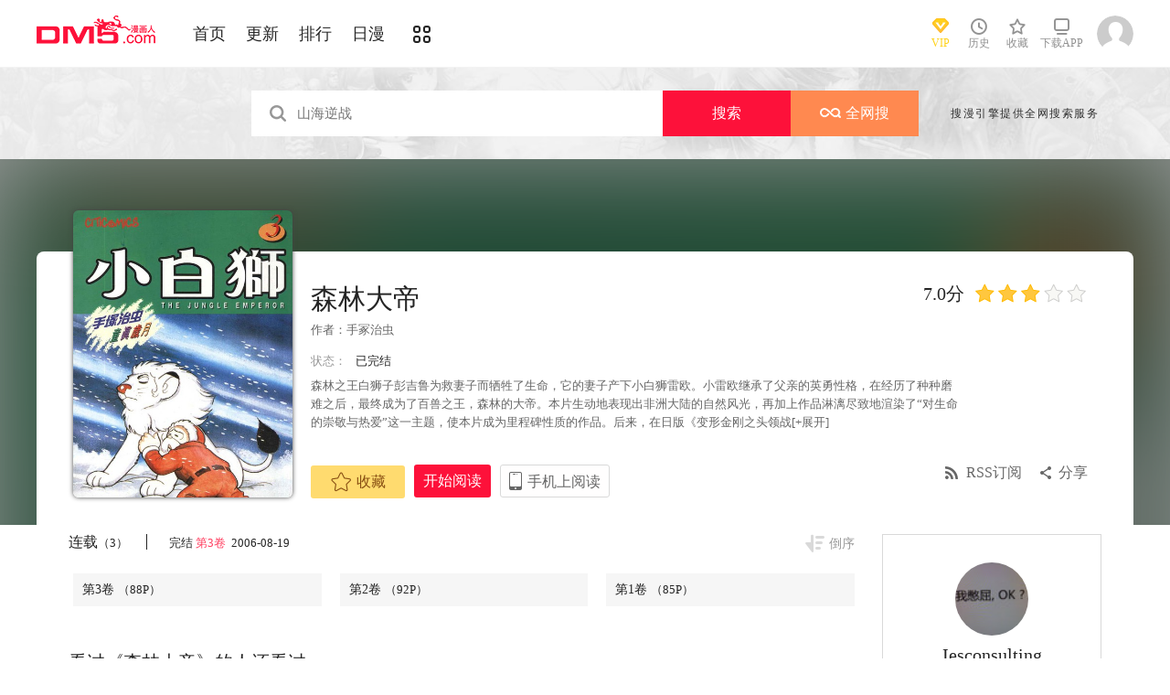

--- FILE ---
content_type: text/html; charset=utf-8
request_url: https://www.dm5.com/manhua-senlindadi/pagerdata.ashx?d=1769267702990&pageindex=1&pagesize=1&mid=1120&t=4
body_size: 1380
content:
[{"Poster":"大流火","PostContent":"小白狮不是叫雷欧吗？为什么里面译成了金巴？完全不搭嘎┐(&#180;д｀)┌","PostTime":"2025-05-08 14:37","Id":14496345,"HeadUrl":"https://manhua1028avatar40.cdndm5.com/userfile/3/avatars/2025/5/8/512378011/1/6d78daa598ba45c78be74588a7be559e_tmb_64x64.jpg","Support":0,"IsPraise":false,"VipLevel":0,"VipType":0,"PraiseCount":0,"ToPostShowDataItems":null,"PostArea":"北京市"},{"Poster":"漫画人388594881","PostContent":"伴随儿时的经典","PostTime":"2021-05-27 23:52","Id":10937262,"HeadUrl":"https://manhua1028avatar40.cdndm5.com/userfile/3/avatars/2022/7/3/388594881/1/0d2eaf6a8b69462b843ea530adf00e57_tmb_64x64.jpg","Support":0,"IsPraise":false,"VipLevel":0,"VipType":0,"PraiseCount":1,"ToPostShowDataItems":null,"PostArea":"陕西省西安市"},{"Poster":"漫画人103131901","PostContent":"華富樺到處一遊","PostTime":"2019-09-13 01:43","Id":8327337,"HeadUrl":"https://css122us.cdndm5.com/v202508200911/dm5/images/user/toux3.jpg","Support":0,"IsPraise":false,"VipLevel":0,"VipType":0,"PraiseCount":0,"ToPostShowDataItems":null,"PostArea":"中国香港特别行政区"},{"Poster":"漫画人134057091","PostContent":"那熟悉的感觉","PostTime":"2018-01-18 21:43","Id":5988501,"HeadUrl":"https://q.qlogo.cn/qqapp/1102042292/4837C3EB5A2F69885178073B0E71AA58/40","Support":0,"IsPraise":false,"VipLevel":0,"VipType":0,"PraiseCount":3,"ToPostShowDataItems":null,"PostArea":"江西省九江市"},{"Poster":"haci106","PostContent":"童年的回憶，以前的漫畫比較注重內容，現在的都幾乎在賣肉","PostTime":"2015-06-21 18:17","Id":2128396,"HeadUrl":"https://css122us.cdndm5.com/v202508200911/dm5/images/user/toux3.jpg","Support":0,"IsPraise":false,"VipLevel":0,"VipType":0,"PraiseCount":5,"ToPostShowDataItems":null,"PostArea":""},{"Poster":"xxx2000","PostContent":"竟然沒人討論,都不識貨","PostTime":"2013-10-21 14:23","Id":1618340,"HeadUrl":"https://css122us.cdndm5.com/v202508200911/dm5/images/user/toux3.jpg","Support":0,"IsPraise":false,"VipLevel":0,"VipType":0,"PraiseCount":1,"ToPostShowDataItems":null,"PostArea":""},{"Poster":"xxx2000","PostContent":"比迪士尼的好看多了","PostTime":"2013-10-21 14:23","Id":1618339,"HeadUrl":"https://css122us.cdndm5.com/v202508200911/dm5/images/user/toux3.jpg","Support":0,"IsPraise":false,"VipLevel":0,"VipType":0,"PraiseCount":0,"ToPostShowDataItems":null,"PostArea":""}]